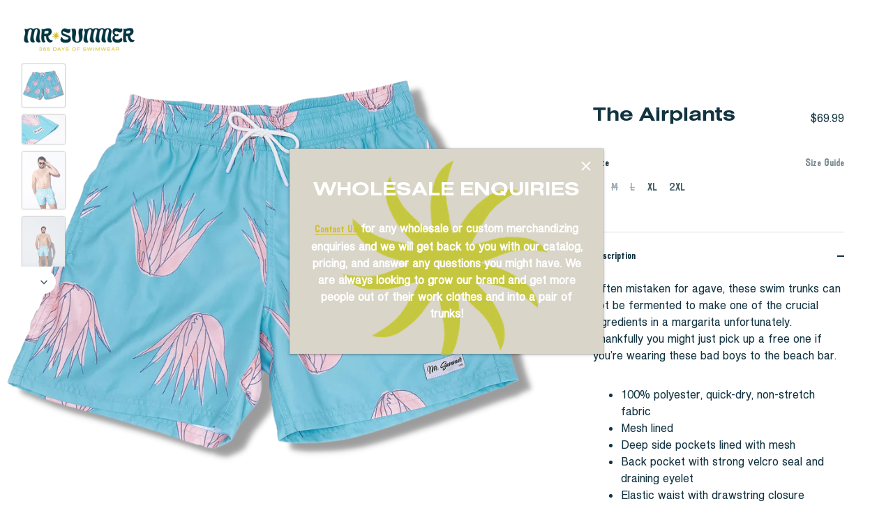

--- FILE ---
content_type: text/javascript; charset=utf-8
request_url: https://www.mrsummer.ca/products/the-airplants.js?currency=CAD&country=CA
body_size: 1296
content:
{"id":2226443354223,"title":"The Airplants","handle":"the-airplants","description":"\u003cp\u003eOften mistaken for agave, these swim trunks can not be fermented to make one of the crucial ingredients in a margarita unfortunately. Thankfully you might just pick up a free one if you’re wearing these bad boys to the beach bar.\u003c\/p\u003e\n\u003cul\u003e\n\u003cli\u003e100% polyester, quick-dry, non-stretch fabric\u003c\/li\u003e\n\u003cli\u003eMesh lined\u003c\/li\u003e\n\u003cli\u003eDeep side pockets lined with mesh\u003c\/li\u003e\n\u003cli\u003eBack pocket with strong velcro seal and draining eyelet\u003c\/li\u003e\n\u003cli\u003eElastic waist with drawstring closure\u003c\/li\u003e\n\u003cli\u003eGarment fits true to size and hangs slightly above the knee\u003c\/li\u003e\n\u003c\/ul\u003e\n\u003cp style=\"font-size: 13px;\"\u003eModel Info: \u003cbr\u003e\u003cstrong\u003eHeight:\u003c\/strong\u003e 5'7\" \u003cbr\u003e\u003cstrong\u003eWaist Size: \u003c\/strong\u003e32 \u003cbr\u003e\u003cstrong\u003eWearing Size: \u003c\/strong\u003eM\u003c\/p\u003e\n\u003cul style=\"font-size: 13px;\"\u003e\u003c\/ul\u003e","published_at":"2022-09-28T03:38:47-06:00","created_at":"2019-05-13T21:14:18-06:00","vendor":"Mr. Summer Ltd.","type":"","tags":["All Swim Trunks","Patterns"],"price":6999,"price_min":6999,"price_max":6999,"available":true,"price_varies":false,"compare_at_price":null,"compare_at_price_min":0,"compare_at_price_max":0,"compare_at_price_varies":false,"variants":[{"id":20734574395503,"title":"S","option1":"S","option2":null,"option3":null,"sku":"ms-trunkair-sm","requires_shipping":true,"taxable":true,"featured_image":null,"available":true,"name":"The Airplants - S","public_title":"S","options":["S"],"price":6999,"weight":183,"compare_at_price":null,"inventory_management":"shopify","barcode":null,"requires_selling_plan":false,"selling_plan_allocations":[]},{"id":20734632788079,"title":"M","option1":"M","option2":null,"option3":null,"sku":"ms-trunkair-md","requires_shipping":true,"taxable":true,"featured_image":null,"available":false,"name":"The Airplants - M","public_title":"M","options":["M"],"price":6999,"weight":193,"compare_at_price":null,"inventory_management":"shopify","barcode":null,"requires_selling_plan":false,"selling_plan_allocations":[]},{"id":20734632820847,"title":"L","option1":"L","option2":null,"option3":null,"sku":"ms-trunkair-lg","requires_shipping":true,"taxable":true,"featured_image":null,"available":false,"name":"The Airplants - L","public_title":"L","options":["L"],"price":6999,"weight":205,"compare_at_price":null,"inventory_management":"shopify","barcode":null,"requires_selling_plan":false,"selling_plan_allocations":[]},{"id":20734632853615,"title":"XL","option1":"XL","option2":null,"option3":null,"sku":"ms-trunkair-xl","requires_shipping":true,"taxable":true,"featured_image":null,"available":true,"name":"The Airplants - XL","public_title":"XL","options":["XL"],"price":6999,"weight":209,"compare_at_price":null,"inventory_management":"shopify","barcode":null,"requires_selling_plan":false,"selling_plan_allocations":[]},{"id":20734632919151,"title":"2XL","option1":"2XL","option2":null,"option3":null,"sku":"ms-trunkair-2x","requires_shipping":true,"taxable":true,"featured_image":null,"available":true,"name":"The Airplants - 2XL","public_title":"2XL","options":["2XL"],"price":6999,"weight":224,"compare_at_price":null,"inventory_management":"shopify","barcode":null,"requires_selling_plan":false,"selling_plan_allocations":[]}],"images":["\/\/cdn.shopify.com\/s\/files\/1\/0071\/2337\/0095\/products\/6.png?v=1620959108","\/\/cdn.shopify.com\/s\/files\/1\/0071\/2337\/0095\/products\/20190722_MrSummer2_4.jpg?v=1620778117","\/\/cdn.shopify.com\/s\/files\/1\/0071\/2337\/0095\/products\/20190618_Mr.Summer4069_crop3x4.jpg?v=1620778117","\/\/cdn.shopify.com\/s\/files\/1\/0071\/2337\/0095\/products\/20190618_Mr.Summer4067.jpg?v=1620778117","\/\/cdn.shopify.com\/s\/files\/1\/0071\/2337\/0095\/products\/20190618_Mr.Summer4054.jpg?v=1620778117"],"featured_image":"\/\/cdn.shopify.com\/s\/files\/1\/0071\/2337\/0095\/products\/6.png?v=1620959108","options":[{"name":"Size","position":1,"values":["S","M","L","XL","2XL"]}],"url":"\/products\/the-airplants","media":[{"alt":"The Airplants - Mr. Summer Ltd.","id":20935174914220,"position":1,"preview_image":{"aspect_ratio":1.0,"height":2196,"width":2196,"src":"https:\/\/cdn.shopify.com\/s\/files\/1\/0071\/2337\/0095\/products\/6.png?v=1620959108"},"aspect_ratio":1.0,"height":2196,"media_type":"image","src":"https:\/\/cdn.shopify.com\/s\/files\/1\/0071\/2337\/0095\/products\/6.png?v=1620959108","width":2196},{"alt":"The Airplants - Mr. Summer Ltd.","id":2165817213039,"position":2,"preview_image":{"aspect_ratio":1.5,"height":2080,"width":3120,"src":"https:\/\/cdn.shopify.com\/s\/files\/1\/0071\/2337\/0095\/products\/20190722_MrSummer2_4.jpg?v=1620778117"},"aspect_ratio":1.5,"height":2080,"media_type":"image","src":"https:\/\/cdn.shopify.com\/s\/files\/1\/0071\/2337\/0095\/products\/20190722_MrSummer2_4.jpg?v=1620778117","width":3120},{"alt":"The Airplants - Mr. Summer Ltd.","id":2158611529839,"position":3,"preview_image":{"aspect_ratio":0.75,"height":3360,"width":2520,"src":"https:\/\/cdn.shopify.com\/s\/files\/1\/0071\/2337\/0095\/products\/20190618_Mr.Summer4069_crop3x4.jpg?v=1620778117"},"aspect_ratio":0.75,"height":3360,"media_type":"image","src":"https:\/\/cdn.shopify.com\/s\/files\/1\/0071\/2337\/0095\/products\/20190618_Mr.Summer4069_crop3x4.jpg?v=1620778117","width":2520},{"alt":"The Airplants - Mr. Summer Ltd.","id":2158610481263,"position":4,"preview_image":{"aspect_ratio":0.667,"height":3360,"width":2240,"src":"https:\/\/cdn.shopify.com\/s\/files\/1\/0071\/2337\/0095\/products\/20190618_Mr.Summer4067.jpg?v=1620778117"},"aspect_ratio":0.667,"height":3360,"media_type":"image","src":"https:\/\/cdn.shopify.com\/s\/files\/1\/0071\/2337\/0095\/products\/20190618_Mr.Summer4067.jpg?v=1620778117","width":2240},{"alt":"The Airplants - Mr. Summer Ltd.","id":2158608547951,"position":5,"preview_image":{"aspect_ratio":0.667,"height":3360,"width":2240,"src":"https:\/\/cdn.shopify.com\/s\/files\/1\/0071\/2337\/0095\/products\/20190618_Mr.Summer4054.jpg?v=1620778117"},"aspect_ratio":0.667,"height":3360,"media_type":"image","src":"https:\/\/cdn.shopify.com\/s\/files\/1\/0071\/2337\/0095\/products\/20190618_Mr.Summer4054.jpg?v=1620778117","width":2240}],"requires_selling_plan":false,"selling_plan_groups":[]}

--- FILE ---
content_type: application/x-javascript; charset=utf-8
request_url: https://bundler.nice-team.net/app/shop/status/mr-summer.myshopify.com.js?1769394515
body_size: -332
content:
var bundler_settings_updated='1621275254';